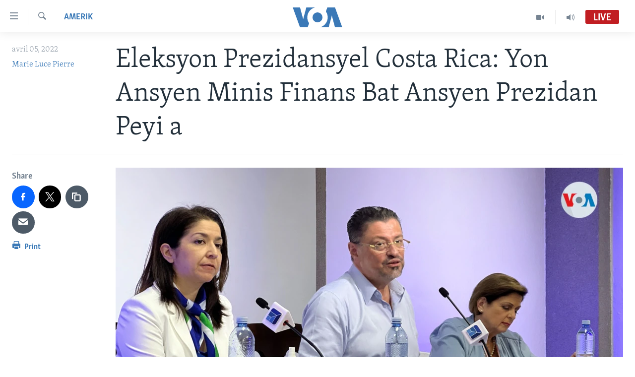

--- FILE ---
content_type: text/html; charset=utf-8
request_url: https://www.voanouvel.com/a/6515603.html
body_size: 8350
content:

<!DOCTYPE html>
<html lang="ht" dir="ltr" class="no-js">
<head>
<link href="/Content/responsive/VOA/cpe/VOA-cpe.css?&amp;av=0.0.0.0&amp;cb=304" rel="stylesheet"/>
<script src="https://tags.voanouvel.com/voa-pangea/prod/utag.sync.js"></script> <script type='text/javascript' src='https://www.youtube.com/iframe_api' async></script>
<script type="text/javascript">
//a general 'js' detection, must be on top level in <head>, due to CSS performance
document.documentElement.className = "js";
var cacheBuster = "304";
var appBaseUrl = "/";
var imgEnhancerBreakpoints = [0, 144, 256, 408, 650, 1023, 1597];
var isLoggingEnabled = false;
var isPreviewPage = false;
var isLivePreviewPage = false;
if (!isPreviewPage) {
window.RFE = window.RFE || {};
window.RFE.cacheEnabledByParam = window.location.href.indexOf('nocache=1') === -1;
const url = new URL(window.location.href);
const params = new URLSearchParams(url.search);
// Remove the 'nocache' parameter
params.delete('nocache');
// Update the URL without the 'nocache' parameter
url.search = params.toString();
window.history.replaceState(null, '', url.toString());
} else {
window.addEventListener('load', function() {
const links = window.document.links;
for (let i = 0; i < links.length; i++) {
links[i].href = '#';
links[i].target = '_self';
}
})
}
var pwaEnabled = false;
var swCacheDisabled;
</script>
<meta charset="utf-8" />
<title>Eleksyon Prezidansyel Costa Rica: Yon Ansyen Minis Finans Bat Ansyen Prezidan Peyi a</title>
<meta name="description" content="Yon ansyen minis finans nan Costa Rica kale youn nan ansyen prezidan peyi a nan yon dezy&#232;m tou eleksyon prezidansyel ki dewoule dimanch ki sot pase a dapre rezilta prelimin&#232; ki soti nan vot la, sa ki pa f&#232; elekt&#232; yo tw&#242; chofe." />
<meta name="keywords" content="Amerik, Politik" />
<meta name="viewport" content="width=device-width, initial-scale=1.0" />
<meta http-equiv="X-UA-Compatible" content="IE=edge" />
<meta name="robots" content="max-image-preview:large"><meta property="fb:pages" content="456369387788614" />
<meta name="msvalidate.01" content="3286EE554B6F672A6F2E608C02343C0E" />
<link href="https://www.voanouvel.com/a/6515603.html" rel="canonical" />
<meta name="apple-mobile-web-app-title" content="VOA" />
<meta name="apple-mobile-web-app-status-bar-style" content="black" />
<meta name="apple-itunes-app" content="app-id=632618796, app-argument=//6515603.ltr" />
<meta content="Eleksyon Prezidansyel Costa Rica: Yon Ansyen Minis Finans Bat Ansyen Prezidan Peyi a" property="og:title" />
<meta content="Yon ansyen minis finans nan Costa Rica kale youn nan ansyen prezidan peyi a nan yon dezyèm tou eleksyon prezidansyel ki dewoule dimanch ki sot pase a dapre rezilta preliminè ki soti nan vot la, sa ki pa fè elektè yo twò chofe." property="og:description" />
<meta content="article" property="og:type" />
<meta content="https://www.voanouvel.com/a/6515603.html" property="og:url" />
<meta content="Lavwadlamerik" property="og:site_name" />
<meta content="https://www.facebook.com/VOA.KREYOL" property="article:publisher" />
<meta content="https://gdb.voanews.com/09750000-0a00-0242-30db-08da1615b680_w1200_h630.jpg" property="og:image" />
<meta content="1200" property="og:image:width" />
<meta content="630" property="og:image:height" />
<meta content="741163256059497" property="fb:app_id" />
<meta content="Marie Luce Pierre" name="Author" />
<meta content="summary_large_image" name="twitter:card" />
<meta content="@VOAKreyol" name="twitter:site" />
<meta content="https://gdb.voanews.com/09750000-0a00-0242-30db-08da1615b680_w1200_h630.jpg" name="twitter:image" />
<meta content="Eleksyon Prezidansyel Costa Rica: Yon Ansyen Minis Finans Bat Ansyen Prezidan Peyi a" name="twitter:title" />
<meta content="Yon ansyen minis finans nan Costa Rica kale youn nan ansyen prezidan peyi a nan yon dezyèm tou eleksyon prezidansyel ki dewoule dimanch ki sot pase a dapre rezilta preliminè ki soti nan vot la, sa ki pa fè elektè yo twò chofe." name="twitter:description" />
<link rel="amphtml" href="https://www.voanouvel.com/amp/6515603.html" />
<script type="application/ld+json">{"articleSection":"Amerik","isAccessibleForFree":true,"headline":"Eleksyon Prezidansyel Costa Rica: Yon Ansyen Minis Finans Bat Ansyen Prezidan Peyi a","inLanguage":"cpe","keywords":"Amerik, Politik","author":{"@type":"Person","url":"https://www.voanouvel.com/author/marie-luce-pierre/-rovq","description":"","image":{"@type":"ImageObject"},"name":"Marie Luce Pierre"},"datePublished":"2022-04-05 13:00:27Z","dateModified":"2022-04-05 13:00:27Z","publisher":{"logo":{"width":512,"height":220,"@type":"ImageObject","url":"https://www.voanouvel.com/Content/responsive/VOA/cpe/img/logo.png"},"@type":"NewsMediaOrganization","url":"https://www.voanouvel.com","sameAs":["https://www.facebook.com/VOA.KREYOL/","https://twitter.com/voakreyol","https://www.youtube.com/user/voacreole","https://www.instagram.com/voakreyol/"],"name":"Lavwadlamerik","alternateName":""},"@context":"https://schema.org","@type":"NewsArticle","mainEntityOfPage":"https://www.voanouvel.com/a/6515603.html","url":"https://www.voanouvel.com/a/6515603.html","description":"Yon ansyen minis finans nan Costa Rica kale youn nan ansyen prezidan peyi a nan yon dezyèm tou eleksyon prezidansyel ki dewoule dimanch ki sot pase a dapre rezilta preliminè ki soti nan vot la, sa ki pa fè elektè yo twò chofe.","image":{"width":1080,"height":608,"@type":"ImageObject","url":"https://gdb.voanews.com/09750000-0a00-0242-30db-08da1615b680_w1080_h608.jpg"},"name":"Eleksyon Prezidansyel Costa Rica: Yon Ansyen Minis Finans Bat Ansyen Prezidan Peyi a"}</script>
<script src="/Scripts/responsive/infographics.b?v=dVbZ-Cza7s4UoO3BqYSZdbxQZVF4BOLP5EfYDs4kqEo1&amp;av=0.0.0.0&amp;cb=304"></script>
<script src="/Scripts/responsive/loader.b?v=k-Glo3PZlmeSvzVLLV34AUzI5LZTYyUXn8VqJH3e4ug1&amp;av=0.0.0.0&amp;cb=304"></script>
<link rel="icon" type="image/svg+xml" href="/Content/responsive/VOA/img/webApp/favicon.svg" />
<link rel="alternate icon" href="/Content/responsive/VOA/img/webApp/favicon.ico" />
<link rel="apple-touch-icon" sizes="152x152" href="/Content/responsive/VOA/img/webApp/ico-152x152.png" />
<link rel="apple-touch-icon" sizes="144x144" href="/Content/responsive/VOA/img/webApp/ico-144x144.png" />
<link rel="apple-touch-icon" sizes="114x114" href="/Content/responsive/VOA/img/webApp/ico-114x114.png" />
<link rel="apple-touch-icon" sizes="72x72" href="/Content/responsive/VOA/img/webApp/ico-72x72.png" />
<link rel="apple-touch-icon-precomposed" href="/Content/responsive/VOA/img/webApp/ico-57x57.png" />
<link rel="icon" sizes="192x192" href="/Content/responsive/VOA/img/webApp/ico-192x192.png" />
<link rel="icon" sizes="128x128" href="/Content/responsive/VOA/img/webApp/ico-128x128.png" />
<meta name="msapplication-TileColor" content="#ffffff" />
<meta name="msapplication-TileImage" content="/Content/responsive/VOA/img/webApp/ico-144x144.png" />
<link rel="alternate" type="application/rss+xml" title="VOA - Top Stories [RSS]" href="/api/" />
<link rel="sitemap" type="application/rss+xml" href="/sitemap.xml" />
</head>
<body class=" nav-no-loaded cc_theme pg-article print-lay-article js-category-to-nav nojs-images ">
<noscript><iframe src="https://www.googletagmanager.com/ns.html?id=GTM-N8MP7P" height="0" width="0" style="display:none;visibility:hidden"></iframe></noscript><script type="text/javascript" data-cookiecategory="analytics">
window.dataLayer = window.dataLayer || [];window.dataLayer.push({ event: 'page_meta_ready',url:"https://www.voanouvel.com/a/6515603.html",property_id:"459",article_uid:"6515603",page_title:"Eleksyon Prezidansyel Costa Rica: Yon Ansyen Minis Finans Bat Ansyen Prezidan Peyi a",page_type:"article",content_type:"article",subcontent_type:"article",last_modified:"2022-04-05 13:00:27Z",pub_datetime:"2022-04-05 13:00:27Z",pub_year:"2022",pub_month:"04",pub_day:"05",pub_hour:"13",pub_weekday:"Tuesday",section:"amerik",english_section:"amerik",byline:"Marie Luce Pierre",categories:"amerik,creole_news_politics",domain:"www.voanouvel.com",language:"Creole",language_service:"VOA Creole",platform:"web",copied:"no",copied_article:"",copied_title:"",runs_js:"Yes",cms_release:"8.43.0.0.304",enviro_type:"prod",slug:""});
if (top.location === self.location) { //if not inside of an IFrame
var renderGtm = "true";
if (renderGtm === "true") {
(function(w,d,s,l,i){w[l]=w[l]||[];w[l].push({'gtm.start':new Date().getTime(),event:'gtm.js'});var f=d.getElementsByTagName(s)[0],j=d.createElement(s),dl=l!='dataLayer'?'&l='+l:'';j.async=true;j.src='//www.googletagmanager.com/gtm.js?id='+i+dl;f.parentNode.insertBefore(j,f);})(window,document,'script','dataLayer','GTM-N8MP7P');
}
}
</script>
<!--Analytics tag js version start-->
<script type="text/javascript" data-cookiecategory="analytics">
var utag_data={entity:"VOA",cms_release:"8.43.0.0.304",language:"Creole",language_service:"VOA Creole",short_language_service:"CREO",property_id:"459",platform:"web",platform_short:"W",runs_js:"Yes",page_title:"Eleksyon Prezidansyel Costa Rica: Yon Ansyen Minis Finans Bat Ansyen Prezidan Peyi a",page_type:"article",page_name:"Eleksyon Prezidansyel Costa Rica: Yon Ansyen Minis Finans Bat Ansyen Prezidan Peyi a",content_type:"article",subcontent_type:"article",enviro_type:"prod",url:"https://www.voanouvel.com/a/6515603.html",domain:"www.voanouvel.com",pub_year:"2022",pub_month:"04",pub_day:"05",pub_hour:"13",pub_weekday:"Tuesday",copied:"no",copied_article:"",copied_title:"",byline:"Marie Luce Pierre",categories:"amerik,creole_news_politics",slug:"",section:"amerik",english_section:"amerik",article_uid:"6515603"};
if(typeof(TealiumTagFrom)==='function' && typeof(TealiumTagSearchKeyword)==='function') {
var utag_from=TealiumTagFrom();var utag_searchKeyword=TealiumTagSearchKeyword();
if(utag_searchKeyword!=null && utag_searchKeyword!=='' && utag_data["search_keyword"]==null) utag_data["search_keyword"]=utag_searchKeyword;if(utag_from!=null && utag_from!=='') utag_data["from"]=TealiumTagFrom();}
if(window.top!== window.self&&utag_data.page_type==="snippet"){utag_data.page_type = 'iframe';}
try{if(window.top!==window.self&&window.self.location.hostname===window.top.location.hostname){utag_data.platform = 'self-embed';utag_data.platform_short = 'se';}}catch(e){if(window.top!==window.self&&window.self.location.search.includes("platformType=self-embed")){utag_data.platform = 'cross-promo';utag_data.platform_short = 'cp';}}
(function(a,b,c,d){ a="https://tags.voanouvel.com/voa-pangea/prod/utag.js"; b=document;c="script";d=b.createElement(c);d.src=a;d.type="text/java"+c;d.async=true; a=b.getElementsByTagName(c)[0];a.parentNode.insertBefore(d,a); })();
</script>
<!--Analytics tag js version end-->
<!-- Analytics tag management NoScript -->
<noscript>
<img style="position: absolute; border: none;" src="https://ssc.voanouvel.com/b/ss/bbgprod,bbgentityvoa/1/G.4--NS/2120048152?pageName=voa%3acreo%3aw%3aarticle%3aeleksyon%20prezidansyel%20costa%20rica%3a%20yon%20ansyen%20minis%20finans%20bat%20ansyen%20prezidan%20peyi%20a&amp;c6=eleksyon%20prezidansyel%20costa%20rica%3a%20yon%20ansyen%20minis%20finans%20bat%20ansyen%20prezidan%20peyi%20a&amp;v36=8.43.0.0.304&amp;v6=D=c6&amp;g=https%3a%2f%2fwww.voanouvel.com%2fa%2f6515603.html&amp;c1=D=g&amp;v1=D=g&amp;events=event1,event52&amp;c16=voa%20creole&amp;v16=D=c16&amp;c5=amerik&amp;v5=D=c5&amp;ch=amerik&amp;c15=creole&amp;v15=D=c15&amp;c4=article&amp;v4=D=c4&amp;c14=6515603&amp;v14=D=c14&amp;v20=no&amp;c17=web&amp;v17=D=c17&amp;mcorgid=518abc7455e462b97f000101%40adobeorg&amp;server=www.voanouvel.com&amp;pageType=D=c4&amp;ns=bbg&amp;v29=D=server&amp;v25=voa&amp;v30=459&amp;v105=D=User-Agent " alt="analytics" width="1" height="1" /></noscript>
<!-- End of Analytics tag management NoScript -->
<!--*** Accessibility links - For ScreenReaders only ***-->
<section>
<div class="sr-only">
<h2>Accessibility links</h2>
<ul>
<li><a href="#content" data-disable-smooth-scroll="1">Skip to main content</a></li>
<li><a href="#navigation" data-disable-smooth-scroll="1">Skip to main Navigation</a></li>
<li><a href="#txtHeaderSearch" data-disable-smooth-scroll="1">Skip to Search</a></li>
</ul>
</div>
</section>
<div dir="ltr">
<div id="page">
<aside>
<div class="c-lightbox overlay-modal">
<div class="c-lightbox__intro">
<h2 class="c-lightbox__intro-title"></h2>
<button class="btn btn--rounded c-lightbox__btn c-lightbox__intro-next" title="Swivan">
<span class="ico ico--rounded ico-chevron-forward"></span>
<span class="sr-only">Swivan</span>
</button>
</div>
<div class="c-lightbox__nav">
<button class="btn btn--rounded c-lightbox__btn c-lightbox__btn--close" title="F&#232;men">
<span class="ico ico--rounded ico-close"></span>
<span class="sr-only">F&#232;men</span>
</button>
<button class="btn btn--rounded c-lightbox__btn c-lightbox__btn--prev" title="Anvan">
<span class="ico ico--rounded ico-chevron-backward"></span>
<span class="sr-only">Anvan</span>
</button>
<button class="btn btn--rounded c-lightbox__btn c-lightbox__btn--next" title="Swivan">
<span class="ico ico--rounded ico-chevron-forward"></span>
<span class="sr-only">Swivan</span>
</button>
</div>
<div class="c-lightbox__content-wrap">
<figure class="c-lightbox__content">
<span class="c-spinner c-spinner--lightbox">
<img src="/Content/responsive/img/player-spinner.png"
alt="please wait"
title="please wait" />
</span>
<div class="c-lightbox__img">
<div class="thumb">
<img src="" alt="" />
</div>
</div>
<figcaption>
<div class="c-lightbox__info c-lightbox__info--foot">
<span class="c-lightbox__counter"></span>
<span class="caption c-lightbox__caption"></span>
</div>
</figcaption>
</figure>
</div>
<div class="hidden">
<div class="content-advisory__box content-advisory__box--lightbox">
<span class="content-advisory__box-text">This image contains sensitive content which some people may find offensive or disturbing.</span>
<button class="btn btn--transparent content-advisory__box-btn m-t-md" value="text" type="button">
<span class="btn__text">
Click to reveal
</span>
</button>
</div>
</div>
</div>
<div class="print-dialogue">
<div class="container">
<h3 class="print-dialogue__title section-head">Print Options:</h3>
<div class="print-dialogue__opts">
<ul class="print-dialogue__opt-group">
<li class="form__group form__group--checkbox">
<input class="form__check " id="checkboxImages" name="checkboxImages" type="checkbox" checked="checked" />
<label for="checkboxImages" class="form__label m-t-md">Images</label>
</li>
<li class="form__group form__group--checkbox">
<input class="form__check " id="checkboxMultimedia" name="checkboxMultimedia" type="checkbox" checked="checked" />
<label for="checkboxMultimedia" class="form__label m-t-md">Multimedia</label>
</li>
</ul>
<ul class="print-dialogue__opt-group">
<li class="form__group form__group--checkbox">
<input class="form__check " id="checkboxEmbedded" name="checkboxEmbedded" type="checkbox" checked="checked" />
<label for="checkboxEmbedded" class="form__label m-t-md">Embedded Content</label>
</li>
<li class="form__group form__group--checkbox">
<input class="form__check " id="checkboxComments" name="checkboxComments" type="checkbox" />
<label for="checkboxComments" class="form__label m-t-md">Comments</label>
</li>
</ul>
</div>
<div class="print-dialogue__buttons">
<button class="btn btn--secondary close-button" type="button" title="anile">
<span class="btn__text ">anile</span>
</button>
<button class="btn btn-cust-print m-l-sm" type="button" title="Print">
<span class="btn__text ">Print</span>
</button>
</div>
</div>
</div>
<div class="ctc-message pos-fix">
<div class="ctc-message__inner">Link has been copied to clipboard</div>
</div>
</aside>
<div class="hdr-20 hdr-20--big">
<div class="hdr-20__inner">
<div class="hdr-20__max pos-rel">
<div class="hdr-20__side hdr-20__side--primary d-flex">
<label data-for="main-menu-ctrl" data-switcher-trigger="true" data-switch-target="main-menu-ctrl" class="burger hdr-trigger pos-rel trans-trigger" data-trans-evt="click" data-trans-id="menu">
<span class="ico ico-close hdr-trigger__ico hdr-trigger__ico--close burger__ico burger__ico--close"></span>
<span class="ico ico-menu hdr-trigger__ico hdr-trigger__ico--open burger__ico burger__ico--open"></span>
</label>
<div class="menu-pnl pos-fix trans-target" data-switch-target="main-menu-ctrl" data-trans-id="menu">
<div class="menu-pnl__inner">
<nav class="main-nav menu-pnl__item menu-pnl__item--first">
<ul class="main-nav__list accordeon" data-analytics-tales="false" data-promo-name="link" data-location-name="nav,secnav">
<li class="main-nav__item">
<a class="main-nav__item-name main-nav__item-name--link" href="/p/6830.html" title="Ayiti" data-item-name="haiti-news" >Ayiti</a>
</li>
<li class="main-nav__item">
<a class="main-nav__item-name main-nav__item-name--link" href="/p/6831.html" title="L&#232;zetazini" data-item-name="us-news" >L&#232;zetazini</a>
</li>
<li class="main-nav__item">
<a class="main-nav__item-name main-nav__item-name--link" href="/z/332" title="Amerik Latin" data-item-name="amerik" >Amerik Latin</a>
</li>
<li class="main-nav__item">
<a class="main-nav__item-name main-nav__item-name--link" href="/p/6838.html" title="Ent&#232;nasyonal" data-item-name="international-news" >Ent&#232;nasyonal</a>
</li>
<li class="main-nav__item">
<a class="main-nav__item-name main-nav__item-name--link" href="/z/581" title="Video" data-item-name="videos" >Video</a>
</li>
<li class="main-nav__item">
<a class="main-nav__item-name main-nav__item-name--link" href="/FlashpointIkren" title="Flashpoint Ikr&#232;n" data-item-name="flashipoint2" >Flashpoint Ikr&#232;n</a>
</li>
</ul>
</nav>
<div class="menu-pnl__item">
<a href="https://learningenglish.voanews.com/" class="menu-pnl__item-link" alt="Learning English">Learning English</a>
</div>
<div class="menu-pnl__item menu-pnl__item--social">
<h5 class="menu-pnl__sub-head">Suiv nou</h5>
<a href="https://www.facebook.com/VOA.KREYOL/" title="Suiv nou sou Facebook" data-analytics-text="follow_on_facebook" class="btn btn--rounded btn--social-inverted menu-pnl__btn js-social-btn btn-facebook" target="_blank" rel="noopener">
<span class="ico ico-facebook-alt ico--rounded"></span>
</a>
<a href="https://twitter.com/voakreyol" title="Suiv nou sou Twitter" data-analytics-text="follow_on_twitter" class="btn btn--rounded btn--social-inverted menu-pnl__btn js-social-btn btn-twitter" target="_blank" rel="noopener">
<span class="ico ico-twitter ico--rounded"></span>
</a>
<a href="https://www.youtube.com/user/voacreole" title="Suiv nou sou Youtube" data-analytics-text="follow_on_youtube" class="btn btn--rounded btn--social-inverted menu-pnl__btn js-social-btn btn-youtube" target="_blank" rel="noopener">
<span class="ico ico-youtube ico--rounded"></span>
</a>
<a href="https://www.instagram.com/voakreyol/" title="Follow us on Instagram" data-analytics-text="follow_on_instagram" class="btn btn--rounded btn--social-inverted menu-pnl__btn js-social-btn btn-instagram" target="_blank" rel="noopener">
<span class="ico ico-instagram ico--rounded"></span>
</a>
</div>
<div class="menu-pnl__item">
<a href="/navigation/allsites" class="menu-pnl__item-link">
<span class="ico ico-languages "></span>
Languages
</a>
</div>
</div>
</div>
<label data-for="top-search-ctrl" data-switcher-trigger="true" data-switch-target="top-search-ctrl" class="top-srch-trigger hdr-trigger">
<span class="ico ico-close hdr-trigger__ico hdr-trigger__ico--close top-srch-trigger__ico top-srch-trigger__ico--close"></span>
<span class="ico ico-search hdr-trigger__ico hdr-trigger__ico--open top-srch-trigger__ico top-srch-trigger__ico--open"></span>
</label>
<div class="srch-top srch-top--in-header" data-switch-target="top-search-ctrl">
<div class="container">
<form action="/s" class="srch-top__form srch-top__form--in-header" id="form-topSearchHeader" method="get" role="search"><label for="txtHeaderSearch" class="sr-only">Ch&#232;che</label>
<input type="text" id="txtHeaderSearch" name="k" placeholder="Chache t&#232;ks la" accesskey="s" value="" class="srch-top__input analyticstag-event" onkeydown="if (event.keyCode === 13) { FireAnalyticsTagEventOnSearch('search', $dom.get('#txtHeaderSearch')[0].value) }" />
<button title="Ch&#232;che" type="submit" class="btn btn--top-srch analyticstag-event" onclick="FireAnalyticsTagEventOnSearch('search', $dom.get('#txtHeaderSearch')[0].value) ">
<span class="ico ico-search"></span>
</button></form>
</div>
</div>
<a href="/" class="main-logo-link">
<img src="/Content/responsive/VOA/cpe/img/logo-compact.svg" class="main-logo main-logo--comp" alt="site logo">
<img src="/Content/responsive/VOA/cpe/img/logo.svg" class="main-logo main-logo--big" alt="site logo">
</a>
</div>
<div class="hdr-20__side hdr-20__side--secondary d-flex">
<a href="/programs/radio" title="Audio" class="hdr-20__secondary-item" data-item-name="audio">
<span class="ico ico-audio hdr-20__secondary-icon"></span>
</a>
<a href="/programs/tv" title="Video" class="hdr-20__secondary-item" data-item-name="video">
<span class="ico ico-video hdr-20__secondary-icon"></span>
</a>
<a href="/s" title="Ch&#232;che" class="hdr-20__secondary-item hdr-20__secondary-item--search" data-item-name="search">
<span class="ico ico-search hdr-20__secondary-icon hdr-20__secondary-icon--search"></span>
</a>
<div class="hdr-20__secondary-item live-b-drop">
<div class="live-b-drop__off">
<a href="/live/audio/47" class="live-b-drop__link" title="Live" data-item-name="live">
<span class="badge badge--live-btn badge--live">
Live
</span>
</a>
</div>
<div class="live-b-drop__on hidden">
<label data-for="live-ctrl" data-switcher-trigger="true" data-switch-target="live-ctrl" class="live-b-drop__label pos-rel">
<span class="badge badge--live badge--live-btn">
Live
</span>
<span class="ico ico-close live-b-drop__label-ico live-b-drop__label-ico--close"></span>
</label>
<div class="live-b-drop__panel" id="targetLivePanelDiv" data-switch-target="live-ctrl"></div>
</div>
</div>
<div class="srch-bottom">
<form action="/s" class="srch-bottom__form d-flex" id="form-bottomSearch" method="get" role="search"><label for="txtSearch" class="sr-only">Ch&#232;che</label>
<input type="search" id="txtSearch" name="k" placeholder="Chache t&#232;ks la" accesskey="s" value="" class="srch-bottom__input analyticstag-event" onkeydown="if (event.keyCode === 13) { FireAnalyticsTagEventOnSearch('search', $dom.get('#txtSearch')[0].value) }" />
<button title="Ch&#232;che" type="submit" class="btn btn--bottom-srch analyticstag-event" onclick="FireAnalyticsTagEventOnSearch('search', $dom.get('#txtSearch')[0].value) ">
<span class="ico ico-search"></span>
</button></form>
</div>
</div>
<img src="/Content/responsive/VOA/cpe/img/logo-print.gif" class="logo-print" alt="site logo">
<img src="/Content/responsive/VOA/cpe/img/logo-print_color.png" class="logo-print logo-print--color" alt="site logo">
</div>
</div>
</div>
<script>
if (document.body.className.indexOf('pg-home') > -1) {
var nav2In = document.querySelector('.hdr-20__inner');
var nav2Sec = document.querySelector('.hdr-20__side--secondary');
var secStyle = window.getComputedStyle(nav2Sec);
if (nav2In && window.pageYOffset < 150 && secStyle['position'] !== 'fixed') {
nav2In.classList.add('hdr-20__inner--big')
}
}
</script>
<div class="c-hlights c-hlights--breaking c-hlights--no-item" data-hlight-display="mobile,desktop">
<div class="c-hlights__wrap container p-0">
<div class="c-hlights__nav">
<a role="button" href="#" title="Anvan">
<span class="ico ico-chevron-backward m-0"></span>
<span class="sr-only">Anvan</span>
</a>
<a role="button" href="#" title="Swivan">
<span class="ico ico-chevron-forward m-0"></span>
<span class="sr-only">Swivan</span>
</a>
</div>
<span class="c-hlights__label">
<span class="">Breaking News</span>
<span class="switcher-trigger">
<label data-for="more-less-1" data-switcher-trigger="true" class="switcher-trigger__label switcher-trigger__label--more p-b-0" title="Montre plis">
<span class="ico ico-chevron-down"></span>
</label>
<label data-for="more-less-1" data-switcher-trigger="true" class="switcher-trigger__label switcher-trigger__label--less p-b-0" title="Show less">
<span class="ico ico-chevron-up"></span>
</label>
</span>
</span>
<ul class="c-hlights__items switcher-target" data-switch-target="more-less-1">
</ul>
</div>
</div> <div id="content">
<main class="container">
<div class="hdr-container">
<div class="row">
<div class="col-category col-xs-12 col-md-2 pull-left"> <div class="category js-category">
<a class="" href="/z/332">Amerik</a> </div>
</div><div class="col-title col-xs-12 col-md-10 pull-right"> <h1 class="title pg-title">
Eleksyon Prezidansyel Costa Rica: Yon Ansyen Minis Finans Bat Ansyen Prezidan Peyi a
</h1>
</div><div class="col-publishing-details col-xs-12 col-sm-12 col-md-2 pull-left"> <div class="publishing-details ">
<div class="published">
<span class="date" >
<time pubdate="pubdate" datetime="2022-04-05T09:00:27-05:00">
avril 05, 2022
</time>
</span>
</div>
<div class="links">
<ul class="links__list links__list--column">
<li class="links__item">
<a class="links__item-link" href="/author/marie-luce-pierre/-rovq" title="Marie Luce Pierre">Marie Luce Pierre</a>
</li>
</ul>
</div>
</div>
</div><div class="col-lg-12 separator"> <div class="separator">
<hr class="title-line" />
</div>
</div><div class="col-multimedia col-xs-12 col-md-10 pull-right"> <div class="cover-media">
<figure class="media-image js-media-expand">
<div class="img-wrap">
<div class="thumb thumb16_9">
<img src="https://gdb.voanews.com/09750000-0a00-0242-30db-08da1615b680_w250_r1_s.jpg" alt="Rodrigo Chaves durante una conferencia este domingo en el Colegio de Periodistas. Foto Houston Castillo, VOA" />
</div>
</div>
<figcaption>
<span class="caption">Rodrigo Chaves durante una conferencia este domingo en el Colegio de Periodistas. Foto Houston Castillo, VOA</span>
</figcaption>
</figure>
</div>
</div><div class="col-xs-12 col-md-2 pull-left article-share pos-rel"> <div class="share--box">
<aside class="share flex-column js-share--apply-sticky js-share--expandable js-share--horizontal" >
<span class="label label--share">Share</span>
<ul class="share__list">
<li class="share__item">
<a href="https://facebook.com/sharer.php?u=https%3a%2f%2fwww.voanouvel.com%2fa%2f6515603.html"
data-analytics-text="share_on_facebook"
title="Pataje sou Facebook" target="_blank"
class="btn btn--rounded btn-facebook js-social-btn">
<span class="ico ico--rounded ico-facebook ico--l"></span>
</a>
</li>
<li class="share__item">
<a href="https://twitter.com/share?url=https%3a%2f%2fwww.voanouvel.com%2fa%2f6515603.html&amp;text=Eleksyon+Prezidansyel+Costa+Rica%3a+Yon+Ansyen+Minis+Finans+Bat+Ansyen+Prezidan+Peyi+a"
data-analytics-text="share_on_twitter"
title="Pataje sou Twitter " target="_blank"
class="btn btn--rounded btn-twitter js-social-btn">
<span class="ico ico--rounded ico-twitter ico--l"></span>
</a>
</li>
<li class="share__item">
<div class="ctc">
<input type="text" class="ctc__input" readonly="readonly">
<button class="btn btn--rounded btn--ctc ctc__button" value="text" role="copy link" js-href="https://www.voanouvel.com/a/6515603.html" title="copy link">
<span class="ico ico-content-copy ico--rounded ico--l"></span>
</button>
</div>
</li>
<li class="share__item">
<a href="mailto:?body=https%3a%2f%2fwww.voanouvel.com%2fa%2f6515603.html&amp;subject=Eleksyon Prezidansyel Costa Rica: Yon Ansyen Minis Finans Bat Ansyen Prezidan Peyi a"
title="Email to a Friend"
class="btn btn--rounded btn-email ">
<span class="ico ico--rounded ico-email ico--l"></span>
</a>
</li>
<li class="share__item share__item--sharing-more">
<a title="More options" data-title-additional="Fewer options" class="btn btn--rounded btn--show-more hidden">
<span class="ico ico--rounded ico-ellipsis ico--l"></span>
</a>
</li>
</ul>
</aside>
<div class="sticky-share-container" style="display:none">
<div class="container">
<a href="https://www.voanouvel.com" id="logo-sticky-share">&nbsp;</a>
<div class="pg-title pg-title--sticky-share">
Eleksyon Prezidansyel Costa Rica: Yon Ansyen Minis Finans Bat Ansyen Prezidan Peyi a
</div>
<div class="sticked-nav-actions">
<aside class="share share--sticky js-share--expandable">
<span class="label label--share">share</span>
<ul class="share__list">
<li class="share__item share__item--horizontal">
<a href="https://facebook.com/sharer.php?u=https%3a%2f%2fwww.voanouvel.com%2fa%2f6515603.html"
data-analytics-text="share_on_facebook"
title="Pataje sou Facebook" target="_blank"
class="btn btn--rounded btn-facebook js-social-btn">
<span class="ico ico--rounded ico-facebook ico--s"></span>
</a>
</li>
<li class="share__item share__item--horizontal">
<a href="https://twitter.com/share?url=https%3a%2f%2fwww.voanouvel.com%2fa%2f6515603.html&amp;text=Eleksyon+Prezidansyel+Costa+Rica%3a+Yon+Ansyen+Minis+Finans+Bat+Ansyen+Prezidan+Peyi+a"
data-analytics-text="share_on_twitter"
title="Pataje sou Twitter " target="_blank"
class="btn btn--rounded btn-twitter js-social-btn">
<span class="ico ico--rounded ico-twitter ico--s"></span>
</a>
</li>
<li class="share__item share__item--additional share__item--horizontal">
<div class="ctc">
<input type="text" class="ctc__input" readonly="readonly">
<button class="btn btn--rounded btn--ctc ctc__button" value="text" role="copy link" js-href="https://www.voanouvel.com/a/6515603.html" title="copy link">
<span class="ico ico-content-copy ico--rounded ico--s"></span>
</button>
</div>
</li>
<li class="share__item share__item--additional share__item--horizontal">
<a href="mailto:?body=https%3a%2f%2fwww.voanouvel.com%2fa%2f6515603.html&amp;subject=Eleksyon Prezidansyel Costa Rica: Yon Ansyen Minis Finans Bat Ansyen Prezidan Peyi a"
title="Email to a Friend"
class="btn btn--rounded btn-email ">
<span class="ico ico--rounded ico-email ico--s"></span>
</a>
</li>
<li class="share__item share__item--sharing-more">
<a title="More options" data-title-additional="Fewer options" class="btn btn--rounded btn--show-more hidden">
<span class="ico ico--rounded ico-ellipsis ico--s"></span>
</a>
</li>
</ul>
</aside>
</div>
</div>
</div>
<div class="links">
<p class="link-print visible-md visible-lg buttons p-0">
<button class="btn btn--link btn-print p-t-0" onclick="if (typeof FireAnalyticsTagEvent === 'function') {FireAnalyticsTagEvent({ on_page_event: 'print_story' });}return false" title="(CTRL+P)">
<span class="ico ico-print"></span>
<span class="btn__text">Print</span>
</button>
</p>
</div>
</div>
</div>
</div>
</div>
<div class="body-container">
<div class="row">
<div class="col-xs-12 col-sm-12 col-md-10 col-lg-10 pull-right">
<div class="row">
<div class="col-xs-12 col-sm-12 col-md-8 col-lg-8 pull-left bottom-offset content-offset">
<div class="intro intro--bold" >
<p >Yon ansyen minis finans nan Costa Rica kale youn nan ansyen prezidan peyi a nan yon dezy&#232;m tou eleksyon prezidansyel ki dewoule dimanch ki sot pase a dapre rezilta prelimin&#232; ki soti nan vot la, sa ki pa f&#232; elekt&#232; yo tw&#242; chofe.</p>
</div>
<div id="article-content" class="content-floated-wrap fb-quotable">
<div class="wsw">
<p>Apre 95 pousan stasyon vot yo fin rapote rezilta yo, Rodrigo Chaves gen 53 pousan vot yo kote li devan Jose Figueres ki gen 47 pousan, dapre tribunal supreèm elektoral la. Plis pase 42 pousan moun Costa Rica ki kalifye pou vote yo pat vote.</p>
<p>Figueres pa te tann unèdtan apre rezilta yo te komanse tonbe pou-l aksepte defèt li nan moman Chaves ki t-ap moute nan rezilta yo te suprann tout moun apre li te fin rive an dezyèm pozisyon apre Figueres nan premye tou vot la nan dat 6 fevriye pase.</p>
<p>Figueres ki te dirije Costa Rica ant ane 1994 e 1998 reprezante Pati Liberasyon Nasyonal la tankou papa li Jose Figueres Ferrer ki te prezidan pandan 3 fwa . Chavez te sevi pou yon ti tan nan administrasyon prezidan sotan an Carlos Alvarado e li reprezante Pati Pwogrè Demokratik Sosyal la.</p>
</div>
<ul>
</ul>
</div>
</div>
</div>
</div>
</div>
</div>
</main>
</div>
<footer role="contentinfo">
<div id="foot" class="foot">
<div class="container">
<div class="foot-nav collapsed" id="foot-nav">
<div class="menu">
<ul class="items">
<li class="socials block-socials">
<span class="handler" id="socials-handler">
Suiv nou
</span>
<div class="inner">
<ul class="subitems follow">
<li>
<a href="https://www.facebook.com/VOA.KREYOL/" title="Suiv nou sou Facebook" data-analytics-text="follow_on_facebook" class="btn btn--rounded js-social-btn btn-facebook" target="_blank" rel="noopener">
<span class="ico ico-facebook-alt ico--rounded"></span>
</a>
</li>
<li>
<a href="https://twitter.com/voakreyol" title="Suiv nou sou Twitter" data-analytics-text="follow_on_twitter" class="btn btn--rounded js-social-btn btn-twitter" target="_blank" rel="noopener">
<span class="ico ico-twitter ico--rounded"></span>
</a>
</li>
<li>
<a href="https://www.youtube.com/user/voacreole" title="Suiv nou sou Youtube" data-analytics-text="follow_on_youtube" class="btn btn--rounded js-social-btn btn-youtube" target="_blank" rel="noopener">
<span class="ico ico-youtube ico--rounded"></span>
</a>
</li>
<li>
<a href="/rssfeeds" title="RSS" data-analytics-text="follow_on_rss" class="btn btn--rounded js-social-btn btn-rss" >
<span class="ico ico-rss ico--rounded"></span>
</a>
</li>
<li>
<a href="/podcasts" title="Podcast" data-analytics-text="follow_on_podcast" class="btn btn--rounded js-social-btn btn-podcast" >
<span class="ico ico-podcast ico--rounded"></span>
</a>
</li>
<li>
<a href="/subscribe.html" title="Subscribe" data-analytics-text="follow_on_subscribe" class="btn btn--rounded js-social-btn btn-email" >
<span class="ico ico-email ico--rounded"></span>
</a>
</li>
<li>
<a href="https://www.instagram.com/voakreyol/" title="Follow us on Instagram" data-analytics-text="follow_on_instagram" class="btn btn--rounded js-social-btn btn-instagram" target="_blank" rel="noopener">
<span class="ico ico-instagram ico--rounded"></span>
</a>
</li>
</ul>
</div>
</li>
<li class="block-primary collapsed collapsible item">
<span class="handler">
Video
<span title="close tab" class="ico ico-chevron-up"></span>
<span title="open tab" class="ico ico-chevron-down"></span>
<span title="add" class="ico ico-plus"></span>
<span title="remove" class="ico ico-minus"></span>
</span>
<div class="inner">
<ul class="subitems">
<li class="subitem">
<a class="handler" href="/z/4404" title="Pwogram apr&#232;-midi a TV" >Pwogram apr&#232;-midi a TV</a>
</li>
</ul>
</div>
</li>
<li class="block-primary collapsed collapsible item">
<span class="handler">
About &amp; Contact Us
<span title="close tab" class="ico ico-chevron-up"></span>
<span title="open tab" class="ico ico-chevron-down"></span>
<span title="add" class="ico ico-plus"></span>
<span title="remove" class="ico ico-minus"></span>
</span>
<div class="inner">
<ul class="subitems">
<li class="subitem">
<a class="handler" href="/p/5258.html" title="About Us" >About Us</a>
</li>
<li class="subitem">
<a class="handler" href="/p/5261.html" title="Contact Us" >Contact Us</a>
</li>
</ul>
</div>
</li>
<li class="block-secondary collapsed collapsible item">
<span class="handler">
RADYO
<span title="close tab" class="ico ico-chevron-up"></span>
<span title="open tab" class="ico ico-chevron-down"></span>
<span title="add" class="ico ico-plus"></span>
<span title="remove" class="ico ico-minus"></span>
</span>
<div class="inner">
<ul class="subitems">
<li class="subitem">
<a class="handler" href="/z/430" title="Pwogram mitan jounen an" >Pwogram mitan jounen an</a>
</li>
<li class="subitem">
<a class="handler" href="/z/432" title="Pwogram apr&#232;-midi a" >Pwogram apr&#232;-midi a</a>
</li>
</ul>
</div>
</li>
<li class="block-secondary collapsed collapsible item">
<span class="handler">
Aksesibilite
<span title="close tab" class="ico ico-chevron-up"></span>
<span title="open tab" class="ico ico-chevron-down"></span>
<span title="add" class="ico ico-plus"></span>
<span title="remove" class="ico ico-minus"></span>
</span>
<div class="inner">
<ul class="subitems">
<li class="subitem">
<a class="handler" href="/p/7294.html" title="Aksesibilite" >Aksesibilite</a>
</li>
</ul>
</div>
</li>
<li class="block-secondary collapsed collapsible item">
<span class="handler">
Editoryal nan gouv&#232;nman ameriken an
<span title="close tab" class="ico ico-chevron-up"></span>
<span title="open tab" class="ico ico-chevron-down"></span>
<span title="add" class="ico ico-plus"></span>
<span title="remove" class="ico ico-minus"></span>
</span>
<div class="inner">
<ul class="subitems">
<li class="subitem">
<a class="handler" href="https://editorials.voa.gov/z/6235" title="Editoryal nan gouv&#232;nman ameriken an" >Editoryal nan gouv&#232;nman ameriken an</a>
</li>
</ul>
</div>
</li>
<li class="block-secondary collapsed collapsible item">
<span class="handler">
R&#232;gleman sou enf&#242;masyon prive
<span title="close tab" class="ico ico-chevron-up"></span>
<span title="open tab" class="ico ico-chevron-down"></span>
<span title="add" class="ico ico-plus"></span>
<span title="remove" class="ico ico-minus"></span>
</span>
<div class="inner">
<ul class="subitems">
<li class="subitem">
<a class="handler" href="https://www.voanews.com/p/5338.html" title="R&#232;gleman sou enf&#242;masyon prive" target="_blank" rel="noopener">R&#232;gleman sou enf&#242;masyon prive</a>
</li>
</ul>
</div>
</li>
</ul>
</div>
</div>
<div class="foot__item foot__item--copyrights">
<p class="copyright"></p>
<!-- 88nnd4crj7 --> </div>
</div>
</div>
</footer> </div>
</div>
<script defer src="/Scripts/responsive/serviceWorkerInstall.js?cb=304"></script>
<script type="text/javascript">
// opera mini - disable ico font
if (navigator.userAgent.match(/Opera Mini/i)) {
document.getElementsByTagName("body")[0].className += " can-not-ff";
}
// mobile browsers test
if (typeof RFE !== 'undefined' && RFE.isMobile) {
if (RFE.isMobile.any()) {
document.getElementsByTagName("body")[0].className += " is-mobile";
}
else {
document.getElementsByTagName("body")[0].className += " is-not-mobile";
}
}
</script>
<script src="/conf.js?x=304" type="text/javascript"></script>
<div class="responsive-indicator">
<div class="visible-xs-block">XS</div>
<div class="visible-sm-block">SM</div>
<div class="visible-md-block">MD</div>
<div class="visible-lg-block">LG</div>
</div>
<script type="text/javascript">
var bar_data = {
"apiId": "6515603",
"apiType": "1",
"isEmbedded": "0",
"culture": "cpe",
"cookieName": "cmsLoggedIn",
"cookieDomain": "www.voanouvel.com"
};
</script>
<div id="scriptLoaderTarget" style="display:none;contain:strict;"></div>
</body>
</html>